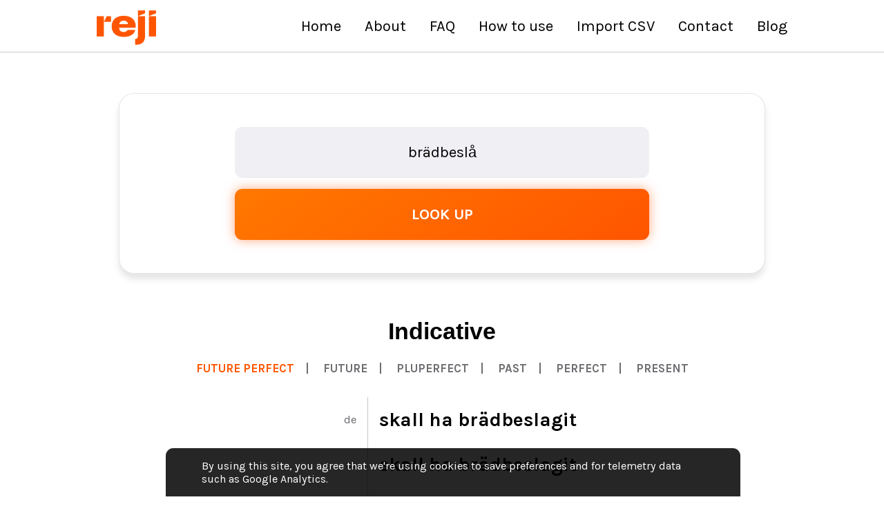

--- FILE ---
content_type: text/html; charset=UTF-8
request_url: https://reji.me/en/conjugation/swedish/br_ae_dbesl_ao_/
body_size: 4829
content:
<!DOCTYPE html>
<html lang="en">
  <head>
	<meta http-equiv="Content-Type" content="text/html; charset=UTF-8">
  <style>.async-hide{opacity:0!important}</style>
    <script>(function(a,s,y,n,c,h,i,d,e){s.className+=' '+y;h.start=1*new Date;h.end=i=function(){s.className=s.className.replace(RegExp(' ?'+y),'')};(a[n]=a[n]||[]).hide=h;setTimeout(function(){i();h.end=null},c);h.timeout=c;})(window,document.documentElement,'async-hide','dataLayer',4000,{'GTM-KMX3BRM':true});</script>
 
		<meta http-equiv="x-ua-compatible" content="ie=edge">
		<meta name="viewport" content="width=device-width, initial-scale=1">
     <meta name="description" content="{{lang}} verb {{word}} conjugated in {{tenses}} in all tenses. Mobile friendly and free. Powered by Reji.">
      <meta name="apple-itunes-app" content="app-id=1328924282">
      <title>brädbeslå | Reji Conjugations</title>
	<link rel="canonical" href="https://reji.me/en/conjugation/swedish/br_ae_dbesl_ao_/">
      <meta property="og:type" content="website">
      <meta property="og:title" content="brädbeslå | Reji Conjugations">
      <meta property="og:description" content="{{lang}} verb {{word}} conjugated in {{tenses}} in all tenses. Mobile friendly and free. Powered by Reji.">
      <meta property="og:url" content="https://reji.me/en/conjugation/swedish/brädbeslå">
      <meta property="og:site_name" content="Reji">
      <meta property="og:image">
      <meta property="og:image:secure_url" content="https://reji.me/assets/promo/RejiShare.png">
      <meta name="twitter:card" content="summary_large_image">
      <meta name="twitter:description" content="{{lang}} verb {{word}} conjugated in {{tenses}} in all tenses. Mobile friendly and free. Powered by Reji.">
      <meta name="twitter:title" content="brädbeslå | Reji Conjugations">
      <meta name="twitter:site" content="@reji_me">
      <meta name="twitter:image">
      <meta property="fb:app_id" content="1404387949669804">
   
    <link rel="stylesheet" href="../../../../styles/style.css">
    <link rel="stylesheet" href="../../../../ajax/libs/jquery-autocomplete/1.0.7/jquery.auto-complete.css">
		<link rel="shortcut icon" href="../../../../images/favicon.png" type="image/png">
		<link rel="apple-touch-icon" href="../../../../images/favicon.png" type="image/png">
		<script src="../../../../jquery-3.3.1.min.js"></script>
    <script async src="../../../../ajax/libs/jquery-autocomplete/1.0.7/jquery.auto-complete.js"></script>
    <script>!function(f,b,e,v,n,t,s){if(f.fbq)return;n=f.fbq=function(){n.callMethod?n.callMethod.apply(n,arguments):n.queue.push(arguments)};if(!f._fbq)f._fbq=n;n.push=n;n.loaded=!0;n.version='2.0';n.queue=[];t=b.createElement(e);t.async=!0;t.src=v;s=b.getElementsByTagName(e)[0];s.parentNode.insertBefore(t,s)}(window,document,'script','https://connect.facebook.net/en_US/fbevents.js');fbq('init','2000483836938406');fbq('track','PageView');window.page_lang="en";window.conj_lang="sv";window.conj_lang_full="swedish";</script>
    <noscript><img height="1" width="1" style="display:none" src="../../../../tr-id-2000483836938406-ev-PageView-noscript-1.jpg"></noscript>
		<script src="../../../../scripts/app.js"></script>
  </head>
  <body><div style="text-align: center;"><a href="https://www.powwownow.co.uk/" style="padding: 5px 10px;">Best Non Gamstop Betting Sites</a><a href="https://www.kipling.org.uk/" style="padding: 5px 10px;">Non Gamstop Casinos</a><a href="https://plandigitaluk.com/" style="padding: 5px 10px;">New Non Gamstop Casinos</a><a href="https://www.unearthedsounds.co.uk/" style="padding: 5px 10px;">Non Gamstop Casinos</a><a href="https://freegary.org.uk/" style="padding: 5px 10px;">Non Gamstop Casinos UK</a></div>
    <div class="cookies-warn">
      <div class="cookies-icon"></div>
      <div class="cookies-text">By using this site, you agree that we're using cookies to save preferences and for telemetry data such as Google Analytics.</div>
      <div class="cookies-close"></div>
    </div>
    <div class="catchy-top-layout short-top-layout">
			<div class="width-container">
				<div class="menu-layout">
          <a href="/"><div class="logo"></div></a>
          <div class="menu-open"></div>
					<div class="menu">
            <div class="menu-close"></div>
						<div class="menu-item"><a href="/">Home</a></div>
            <div class="menu-item"><a href="../../../../en/about/">About</a></div>
            <div class="menu-item"><a href="/">FAQ</a></div>
            <div class="menu-item"><a href="/">How to use</a></div>
            <div class="menu-item"><a href="/">Import CSV</a></div>
            <div class="menu-item"><a href="../../../../en/contact/">Contact</a></div>
            <div class="menu-item"><a href="../../../../blog/">Blog</a></div>
            <a class="mobile-get-reji" href="../../../../redirect_to_appstore-source-mobile-menu/">Get Reji →</a>
					</div>
				</div>
			</div>
		</div>
		<div class="body-contents">
			<div class="width-container">
        <div class="body-info-layout left-aligned-il">
            <!--<p class="supporting-text"><a href="https://reji.me/en/conjugation/swedish/">← Conjugate another Swedish verb</a></p>
            <div class="par">
              <h4 class="subheadline">brädbeslå | conjugation</h4>
              <p class="supporting-text">Swedish verb 'brädbeslå' conjugated in all tenses and forms.</p>
            </div>-->
            <div class="par">
              <h4 class="subheadline center"></h4>
              <p class="supporting-text center"></p>
              <div class="lookup-layout">
                <input type="text" class="verb-lookup" value="brädbeslå" placeholder="Enter a verb ...">
                <input type="submit" class="cta-button" id="lookup" value="look up">
              </div>
            </div>
                <div class="par par-0">
                  <h4 class="subheadline center">Indicative</h4>
                  <div class="tabber">
                        <div class="tab tab-0 active" data-par="0" data-tab="0">Future perfect</div>
                        <div class="tab tab-1 " data-par="0" data-tab="1">Future</div>
                        <div class="tab tab-2 " data-par="0" data-tab="2">Pluperfect</div>
                        <div class="tab tab-3 " data-par="0" data-tab="3">Past</div>
                        <div class="tab tab-4 " data-par="0" data-tab="4">Perfect</div>
                        <div class="tab tab-5 " data-par="0" data-tab="5">Present</div>
                  </div>
                  <div class="tables">
                        <table class="table table-0 active" cellspacing="0">
                              <tr class="table-row">
                                <td class="row pronoun">de</td>
                                <td class="row verb">skall ha brädbeslagit</td>
                              </tr>
                              <tr class="table-row">
                                <td class="row pronoun">ni</td>
                                <td class="row verb">skall ha brädbeslagit</td>
                              </tr>
                              <tr class="table-row">
                                <td class="row pronoun">vi</td>
                                <td class="row verb">skall ha brädbeslagit</td>
                              </tr>
                              <tr class="table-row">
                                <td class="row pronoun">han/hon</td>
                                <td class="row verb">skall ha brädbeslagit</td>
                              </tr>
                              <tr class="table-row">
                                <td class="row pronoun">du</td>
                                <td class="row verb">skall ha brädbeslagit</td>
                              </tr>
                              <tr class="table-row">
                                <td class="row pronoun">jag</td>
                                <td class="row verb">skall ha brädbeslagit</td>
                              </tr>
                        </table>
                        <table class="table table-1 " cellspacing="0">
                              <tr class="table-row">
                                <td class="row pronoun">de</td>
                                <td class="row verb">skall brädbeslå</td>
                              </tr>
                              <tr class="table-row">
                                <td class="row pronoun">ni</td>
                                <td class="row verb">skall brädbeslå</td>
                              </tr>
                              <tr class="table-row">
                                <td class="row pronoun">vi</td>
                                <td class="row verb">skall brädbeslå</td>
                              </tr>
                              <tr class="table-row">
                                <td class="row pronoun">han/hon</td>
                                <td class="row verb">skall brädbeslå</td>
                              </tr>
                              <tr class="table-row">
                                <td class="row pronoun">du</td>
                                <td class="row verb">skall brädbeslå</td>
                              </tr>
                              <tr class="table-row">
                                <td class="row pronoun">jag</td>
                                <td class="row verb">skall brädbeslå</td>
                              </tr>
                        </table>
                        <table class="table table-2 " cellspacing="0">
                              <tr class="table-row">
                                <td class="row pronoun">de</td>
                                <td class="row verb">hade brädbeslagit</td>
                              </tr>
                              <tr class="table-row">
                                <td class="row pronoun">ni</td>
                                <td class="row verb">hade brädbeslagit</td>
                              </tr>
                              <tr class="table-row">
                                <td class="row pronoun">vi</td>
                                <td class="row verb">hade brädbeslagit</td>
                              </tr>
                              <tr class="table-row">
                                <td class="row pronoun">han/hon</td>
                                <td class="row verb">hade brädbeslagit</td>
                              </tr>
                              <tr class="table-row">
                                <td class="row pronoun">du</td>
                                <td class="row verb">hade brädbeslagit</td>
                              </tr>
                              <tr class="table-row">
                                <td class="row pronoun">jag</td>
                                <td class="row verb">hade brädbeslagit</td>
                              </tr>
                        </table>
                        <table class="table table-3 " cellspacing="0">
                              <tr class="table-row">
                                <td class="row pronoun">de</td>
                                <td class="row verb">brädbeslog</td>
                              </tr>
                              <tr class="table-row">
                                <td class="row pronoun">ni</td>
                                <td class="row verb">brädbeslog</td>
                              </tr>
                              <tr class="table-row">
                                <td class="row pronoun">vi</td>
                                <td class="row verb">brädbeslog</td>
                              </tr>
                              <tr class="table-row">
                                <td class="row pronoun">han/hon</td>
                                <td class="row verb">brädbeslog</td>
                              </tr>
                              <tr class="table-row">
                                <td class="row pronoun">du</td>
                                <td class="row verb">brädbeslog</td>
                              </tr>
                              <tr class="table-row">
                                <td class="row pronoun">jag</td>
                                <td class="row verb">brädbeslog</td>
                              </tr>
                        </table>
                        <table class="table table-4 " cellspacing="0">
                              <tr class="table-row">
                                <td class="row pronoun">de</td>
                                <td class="row verb">har brädbeslagit</td>
                              </tr>
                              <tr class="table-row">
                                <td class="row pronoun">ni</td>
                                <td class="row verb">har brädbeslagit</td>
                              </tr>
                              <tr class="table-row">
                                <td class="row pronoun">vi</td>
                                <td class="row verb">har brädbeslagit</td>
                              </tr>
                              <tr class="table-row">
                                <td class="row pronoun">han/hon</td>
                                <td class="row verb">har brädbeslagit</td>
                              </tr>
                              <tr class="table-row">
                                <td class="row pronoun">du</td>
                                <td class="row verb">har brädbeslagit</td>
                              </tr>
                              <tr class="table-row">
                                <td class="row pronoun">jag</td>
                                <td class="row verb">har brädbeslagit</td>
                              </tr>
                        </table>
                        <table class="table table-5 " cellspacing="0">
                              <tr class="table-row">
                                <td class="row pronoun">de</td>
                                <td class="row verb">brädbeslår</td>
                              </tr>
                              <tr class="table-row">
                                <td class="row pronoun">ni</td>
                                <td class="row verb">brädbeslår</td>
                              </tr>
                              <tr class="table-row">
                                <td class="row pronoun">vi</td>
                                <td class="row verb">brädbeslår</td>
                              </tr>
                              <tr class="table-row">
                                <td class="row pronoun">han/hon</td>
                                <td class="row verb">brädbeslår</td>
                              </tr>
                              <tr class="table-row">
                                <td class="row pronoun">du</td>
                                <td class="row verb">brädbeslår</td>
                              </tr>
                              <tr class="table-row">
                                <td class="row pronoun">jag</td>
                                <td class="row verb">brädbeslår</td>
                              </tr>
                        </table>
                  </div>
                </div>
                <div class="par par-1">
                  <h4 class="subheadline center">Conjunctive</h4>
                  <div class="tabber">
                        <div class="tab tab-0 active" data-par="1" data-tab="0">Pluperfect</div>
                        <div class="tab tab-1 " data-par="1" data-tab="1">Past</div>
                        <div class="tab tab-2 " data-par="1" data-tab="2">Present</div>
                  </div>
                  <div class="tables">
                        <table class="table table-0 active" cellspacing="0">
                              <tr class="table-row">
                                <td class="row pronoun">de</td>
                                <td class="row verb">skulle ha brädbeslagit</td>
                              </tr>
                              <tr class="table-row">
                                <td class="row pronoun">ni</td>
                                <td class="row verb">skulle ha brädbeslagit</td>
                              </tr>
                              <tr class="table-row">
                                <td class="row pronoun">vi</td>
                                <td class="row verb">skulle ha brädbeslagit</td>
                              </tr>
                              <tr class="table-row">
                                <td class="row pronoun">han/hon</td>
                                <td class="row verb">skulle ha brädbeslagit</td>
                              </tr>
                              <tr class="table-row">
                                <td class="row pronoun">du</td>
                                <td class="row verb">skulle ha brädbeslagit</td>
                              </tr>
                              <tr class="table-row">
                                <td class="row pronoun">jag</td>
                                <td class="row verb">skulle ha brädbeslagit</td>
                              </tr>
                        </table>
                        <table class="table table-1 " cellspacing="0">
                              <tr class="table-row">
                                <td class="row pronoun">de</td>
                                <td class="row verb">skulle brädbeslå</td>
                              </tr>
                              <tr class="table-row">
                                <td class="row pronoun">ni</td>
                                <td class="row verb">skulle brädbeslå</td>
                              </tr>
                              <tr class="table-row">
                                <td class="row pronoun">vi</td>
                                <td class="row verb">skulle brädbeslå</td>
                              </tr>
                              <tr class="table-row">
                                <td class="row pronoun">han/hon</td>
                                <td class="row verb">skulle brädbeslå</td>
                              </tr>
                              <tr class="table-row">
                                <td class="row pronoun">du</td>
                                <td class="row verb">skulle brädbeslå</td>
                              </tr>
                              <tr class="table-row">
                                <td class="row pronoun">jag</td>
                                <td class="row verb">skulle brädbeslå</td>
                              </tr>
                        </table>
                        <table class="table table-2 " cellspacing="0">
                              <tr class="table-row">
                                <td class="row pronoun">de</td>
                                <td class="row verb">må ha brädbeslagit</td>
                              </tr>
                              <tr class="table-row">
                                <td class="row pronoun">ni</td>
                                <td class="row verb">må ha brädbeslagit</td>
                              </tr>
                              <tr class="table-row">
                                <td class="row pronoun">vi</td>
                                <td class="row verb">må ha brädbeslagit</td>
                              </tr>
                              <tr class="table-row">
                                <td class="row pronoun">han/hon</td>
                                <td class="row verb">må ha brädbeslagit</td>
                              </tr>
                              <tr class="table-row">
                                <td class="row pronoun">du</td>
                                <td class="row verb">må ha brädbeslagit</td>
                              </tr>
                              <tr class="table-row">
                                <td class="row pronoun">jag</td>
                                <td class="row verb">må ha brädbeslagit</td>
                              </tr>
                        </table>
                  </div>
                </div>
                <div class="par par-2">
                  <h4 class="subheadline center">Conditional</h4>
                  <div class="tabber">
                        <div class="tab tab-0 active" data-par="2" data-tab="0">Perfect</div>
                        <div class="tab tab-1 " data-par="2" data-tab="1">Present</div>
                  </div>
                  <div class="tables">
                        <table class="table table-0 active" cellspacing="0">
                              <tr class="table-row">
                                <td class="row pronoun">de</td>
                                <td class="row verb">skulle ha brädbeslagit</td>
                              </tr>
                              <tr class="table-row">
                                <td class="row pronoun">ni</td>
                                <td class="row verb">skulle ha brädbeslagit</td>
                              </tr>
                              <tr class="table-row">
                                <td class="row pronoun">vi</td>
                                <td class="row verb">skulle ha brädbeslagit</td>
                              </tr>
                              <tr class="table-row">
                                <td class="row pronoun">han/hon</td>
                                <td class="row verb">skulle ha brädbeslagit</td>
                              </tr>
                              <tr class="table-row">
                                <td class="row pronoun">du</td>
                                <td class="row verb">skulle ha brädbeslagit</td>
                              </tr>
                              <tr class="table-row">
                                <td class="row pronoun">jag</td>
                                <td class="row verb">skulle ha brädbeslagit</td>
                              </tr>
                        </table>
                        <table class="table table-1 " cellspacing="0">
                              <tr class="table-row">
                                <td class="row pronoun">de</td>
                                <td class="row verb">skulle brädbeslå</td>
                              </tr>
                              <tr class="table-row">
                                <td class="row pronoun">ni</td>
                                <td class="row verb">skulle brädbeslå</td>
                              </tr>
                              <tr class="table-row">
                                <td class="row pronoun">vi</td>
                                <td class="row verb">skulle brädbeslå</td>
                              </tr>
                              <tr class="table-row">
                                <td class="row pronoun">han/hon</td>
                                <td class="row verb">skulle brädbeslå</td>
                              </tr>
                              <tr class="table-row">
                                <td class="row pronoun">du</td>
                                <td class="row verb">skulle brädbeslå</td>
                              </tr>
                              <tr class="table-row">
                                <td class="row pronoun">jag</td>
                                <td class="row verb">skulle brädbeslå</td>
                              </tr>
                        </table>
                  </div>
                </div>
                  <div class="par par-3">
                    <h4 class="subheadline center">Imperative</h4>
                    <div class="tables">
                          <table class="table table-1 active" cellspacing="0">
                                <tr class="table-row">
                                  <td class="row pronoun">ni</td>
                                  <td class="row verb">brädbeslå</td>
                                </tr>
                                <tr class="table-row">
                                  <td class="row pronoun">vi</td>
                                  <td class="row verb">Låt oss brädbeslå</td>
                                </tr>
                                <tr class="table-row">
                                  <td class="row pronoun">du</td>
                                  <td class="row verb">brädbeslå</td>
                                </tr>
                          </table>
                    </div>
                  </div>
            <p class="supporting-text"><a href="../../../../en/conjugation/swedish/">← Conjugate another Swedish verb</a></p>
        </div>
      </div>
          <!-- START: CALL TO ACTION BOTTOM -->
                  	<div class="download-layout in-content">
                <div class="width-container">
                  	<div class="reji-icon">
                      	<picture>
                          	<source srcset="../../../../images/v3/webp/app-icon.webp" type="image/webp">
                          	<source srcset="../../../../images/v3/app-icon.png" type="image/jpeg">
                          	<img src="../../../../images/v3/app-icon.png" alt="Reji icon">
                      	</source></source></picture>
                      </div>
                  <!-- START: DOWNLOAD IOS -->
                  <h2 loc-html="get-reji-bottom">Learn languages with Reji.</h2>
                  <div class="contents-text" loc-html="get-reji-bottom-desc">One-time purchase for a reasonable price.<br> No subscriptions, no hidden costs.</div>
          					<a class="app-store-button" data-href="https://reji.me/redirect_to_appstore.html?source=conjugation-bottom-button"></a>
                  <!-- END: DOWNLOAD IOS -->
                  <!-- START: SIGN UP FOR ANDROID -->
                  <div class="android-anchor">
                    <h2 class="padded-top" loc-html="android">How about Android?</h2>
                    <p class="contents-text" loc-html="android-desc">Reji's not available for Android yet. You can leave your email. <br>We'll let you know when it's available!</p>
                    <form id="android-subscribe-form" onsubmit="return false;">
                      <input type="email" class="email-input" required loc-placeholder="android-placeholder" placeholder="Your email...">
                      <input type="submit" class="cta-button" id="android-submit" loc-value="android-subscribe" value="request early access">
                    </form>
                  </div>
                  <!-- END: SIGN UP FOR ANDROID -->
                  <!-- START: CONTACTS -->
                  <h2 class="padded-top" loc-html="in-touch">Let's stay in touch</h2>
                  <div class="contents-text" loc-html="in-touch-desc">Follow us on Twitter or Facebook to get bites of usefulness about language learning and Reji tips and tricks.</div>
                  <div class="social-buttons">
                    <a class="sb fb" href="https://www.facebook.com/reji.me"></a>
                    <a class="sb tw" href="https://twitter.com/reji_me"></a>
                  </div>
                  <!-- END: CONTACTS -->
                </div>
              </div>
              <!-- END: CALL TO ACTION BOTTOM -->
              <!-- START: FOOTER -->
              <div style="text-align:center"><h2>Internet gems</h2><ul style="list-style:none;padding-left:0"><li><a href="https://www.cortinaclassic.com/">Casino Online Migliori</a></li><li><a href="https://www.myrobotcenter.eu/">Casino Non AAMS</a></li><li><a href="https://gdalabel.org.uk/">Non Gamstop Casinos</a></li><li><a href="https://www.mentoruk.org.uk/">Betting Sites</a></li><li><a href="https://www.clintoncards.co.uk/">Casino Not On Gamstop</a></li><li><a href="https://tescobagsofhelp.org.uk/">Gambling Sites Not On Gamstop</a></li><li><a href="https://nva.org.uk/">Non Gamstop Casino UK</a></li><li><a href="https://pride-events.co.uk/">Sites Not On Gamstop</a></li><li><a href="https://www.ukbimalliance.org/">Sites Not On Gamstop</a></li><li><a href="https://everythinggeneticltd.co.uk/casinos-not-on-gamstop/">Non Gamstop Casinos</a></li><li><a href="https://cityscape.co.uk/">UK Casino Not On Gamstop</a></li><li><a href="https://energypost.eu/">Non Gamstop Casino UK</a></li><li><a href="https://mpmckeownlandscapes.co.uk/">Gambling Sites Not On Gamstop</a></li><li><a href="https://www.trada.co.uk/">Non Gamstop Casino UK</a></li><li><a href="https://www.marathondessables.co.uk/">Non Gamstop Casinos</a></li><li><a href="https://essay-writing-service.co.uk/">UK Online Casinos Not On Gamstop</a></li><li><a href="https://www.charitydigitalnews.co.uk/">Best Non Gamstop Casinos</a></li><li><a href="https://religion-freedom-report.org.uk/non-gamstop-casinos">Casinos Not On Gamstop</a></li><li><a href="https://www.startupbritain.org/slot-sites-uk/">UK Online Slot Sites</a></li><li><a href="https://www.thehotelcollection.co.uk/casinos-not-on-gamstop/">UK Casinos Not On Gamstop</a></li><li><a href="https://www.monsterpetsupplies.co.uk/">UK Casino Not On Gamstop</a></li><li><a href="https://www.parentalguidance.org.uk/">Sites Not On Gamstop</a></li><li><a href="https://reseauvoltaire.net/">Casino Online Non Aams</a></li><li><a href="https://22wcss.org/">Casinos Not On Gamstop</a></li><li><a href="https://www.dyspraxiafoundation.org.uk/">Casinos Not On Gamstop</a></li><li><a href="https://www.mons2015.eu/">Meilleur Casino Belgique En Ligne</a></li><li><a href="https://www.truvo.be/">Meilleur Casino En Ligne Belgique</a></li><li><a href="https://www.melloddy.eu/">Lista Casino Online Non Aams</a></li><li><a href="https://savoirfaireensemble.fr/">Meilleur Site De Pari Sportif</a></li><li><a href="https://www.nationalmerchants.com/">카지노 게임 사이트</a></li><li><a href="https://the-drone.com/">Casino En Ligne France</a></li><li><a href="https://www.forum-avignon.org/">Casino En Ligne</a></li><li><a href="https://welcomingeurope.it/">Migliori Casino Crypto</a></li><li><a href="https://chateau-bourdeau.fr/">Casino En Ligne France</a></li><li><a href="https://www.financeresponsable.org/">Meilleur Casino En Ligne France</a></li><li><a href="https://www.editions-sorbonne.fr/">Casino En Ligne</a></li><li><a href="https://ic2s2.org/">Online Crypto Casino Malaysia</a></li></ul></div><div class="footer stuck-to-top">
                <div class="width-container">
                  <div class="col">
                    <div class="col-title">legal</div>
                    <div class="col-item"><a href="../../../../privacy/">Privacy policy</a></div>
                    <div class="col-item"><a href="/">Terms of use</a></div>
                    <div class="col-item"><a href="/">Imprint</a></div>
                  </div>
                  <div class="col">
                    <div class="col-title">more</div>
                    <div class="col-item"><a href="../../../../en/contact/">Contact us</a></div>
                    <div class="col-item"><a href="../../../../en/about/">About us</a></div>
                    <div class="col-item"><a href="../../../../blog/">Our blog</a></div>
                  </div>
                  <div class="col">
                    <div class="col-title">this page in...</div>
                      <div class="col-item"><b><a href="/" data-lang="en">English</a></b></div>
                  </div>
                  <div class="col">
                    <div class="col-title">conjugations</div>
                      <div class="col-item"><a href="/">Conjugate English verbs</a></div>
                      <div class="col-item"><a href="../../../../en/conjugation/german/">Conjugate German verbs</a></div>
                      <div class="col-item"><a href="/">Conjugate Spanish verbs</a></div>
                      <div class="col-item"><a href="/">Conjugate Italian verbs</a></div>
                      <div class="col-item"><a href="/">Conjugate Dutch verbs</a></div>
                      <div class="col-item"><a href="../../../../en/conjugation/swedish/">Conjugate Swedish verbs</a></div>
                      <div class="col-item"><a href="/">Conjugate Portuguese verbs</a></div>
                      <div class="col-item"><a href="../../../../en/conjugation/french/">Conjugate French verbs</a></div>
                  </div>
                  <div class="copyright">Made by <a href="https://twopeoplesoftware.com/">Twopeople Software</a> with 🖤 (c) 2019</div>
                </div>
              </div>
              <!-- END: FOOTER -->
		</div>
  <script defer src="https://static.cloudflareinsights.com/beacon.min.js/vcd15cbe7772f49c399c6a5babf22c1241717689176015" integrity="sha512-ZpsOmlRQV6y907TI0dKBHq9Md29nnaEIPlkf84rnaERnq6zvWvPUqr2ft8M1aS28oN72PdrCzSjY4U6VaAw1EQ==" data-cf-beacon='{"version":"2024.11.0","token":"ebfe587e73d741debfaa45c868aa0c6a","r":1,"server_timing":{"name":{"cfCacheStatus":true,"cfEdge":true,"cfExtPri":true,"cfL4":true,"cfOrigin":true,"cfSpeedBrain":true},"location_startswith":null}}' crossorigin="anonymous"></script>
</body>
</html>


--- FILE ---
content_type: text/css
request_url: https://reji.me/styles/style.css
body_size: 8073
content:
@font-face {
	font-family: "TT Bold";
	font-display: swap;
	src: url("../types/TypeType-TT-Travels-Bold.otf");
}

@font-face {
	font-family: "TT Regular";
	font-display: swap;
	src: url("../types/TypeType-TT-Travels-Regular.otf");
}

/* latin */
@font-face {
  font-family: 'Karla';
  font-style: normal;
  font-weight: 400;
	font-display: swap;
  src: local('Karla'), local('Karla-Regular'), url(../s/karla/v6/qkBbXvYC6trAT7RVLtyU5rZP.woff) format('woff2');
  unicode-range: U+0000-00FF, U+0131, U+0152-0153, U+02BB-02BC, U+02C6, U+02DA, U+02DC, U+2000-206F, U+2074, U+20AC, U+2122, U+2191, U+2193, U+2212, U+2215, U+FEFF, U+FFFD;
}
@font-face {
  font-family: 'Karla';
  font-style: normal;
  font-weight: 700;
	font-display: swap;
  src: local('Karla Bold'), local('Karla-Bold'), url(../s/karla/v6/qkBWXvYC6trAT7zuC8m5xLtlmgzD.woff) format('woff2');
  unicode-range: U+0000-00FF, U+0131, U+0152-0153, U+02BB-02BC, U+02C6, U+02DA, U+02DC, U+2000-206F, U+2074, U+20AC, U+2122, U+2191, U+2193, U+2212, U+2215, U+FEFF, U+FFFD;
}

body {
	margin: 0;
    overflow-x: hidden;
}

#android-subscribe-form {
	align-items: center;
    display: flex;
    flex-direction: column;
}

.email-input, .verb-lookup {
	background-color: #EFEFF4;
	width: 100%;
	max-width: 600px;
	border: 0;
	border-radius: 11px;
	color: #000;
	padding: 24px 0px;
	display: block;
	font-family: "Karla", -apple-system, BlinkMacSystemFont, "Helvetica Neue", Helvetica, Arial, Ubuntu, sans-serif;
	font-size: 22px;
	margin-bottom: 16px;
	text-align: center;
	transition: all 250ms cubic-bezier(0.23, 1, 0.32, 1);
	outline: none;
}

.cta-button {
	background-image: linear-gradient(145deg, #FF7800, #FF5500), linear-gradient(35deg, rgba(1, 239, 146, 0.25), rgba(0, 216, 251, 0.25));
	width: 100%;
	max-width: 600px;
	border: 0;
	border-radius: 11px;
	color: #FFF;
	padding: 24px 0px;
	font-family: "Karla", -apple-system, BlinkMacSystemFont, "Helvetica Neue", Helvetica, Arial, Ubuntu, sans-serif;
	font-size: 22px;
	font-weight: 700;
	cursor: pointer;
	outline: none;
	text-align: center;
	text-transform: uppercase;
	transition: all 250ms cubic-bezier(0.23, 1, 0.32, 1);
	user-select: none;
	display: block;
	box-shadow: 0 0 16px rgba(255, 85, 0, 0.5);
}

.cta-button:hover {

}

.cta-button.in-content {
	margin: 0 auto;
	margin-top: 2em;
}

/* -=-=-=-=- */
/* Cookies */

.cookies-warn {
	display: none;
	position: fixed;
	z-index: 9;
	bottom: 0;
	color: #FFF;
	font-family: "Karla", -apple-system, BlinkMacSystemFont, "Helvetica Neue", Helvetica, Arial, Ubuntu, sans-serif;
	width: 800px;
	left: calc(50% - 400px);
	background: rgba(0, 0, 0, 0.85);
	padding: 16px;
	border-top-left-radius: 11px;
	border-top-right-radius: 11px;
}

	.cookies-icon {
		display: inline-block;
		width: 22px;
		height: 25px;
		background-image: url(../images/privacy.png);
		background-size: 22px 25px;

	}

	.cookies-text {
		display: inline-block;
		width: 700px;
		margin-left: 10px;
	}

	.cookies-close {
		display: inline-block;
		float: right;
		width: 16px;
		height: 16px;
		background-image: url(../images/menu_close.png);
		background-size: 16px 16px;
		opacity: 0.75;
		cursor: pointer;
	}

		.cookies-close:hover {
			opacity: 1.0;
		}

/* Cookies end */
/* -=-=-=-=- */

.width-container {
	width: 1000px;
	height: 100%;
	margin: 0 auto;
	font-family: "Karla", -apple-system, BlinkMacSystemFont, "Helvetica Neue", Helvetica, Arial, Ubuntu, sans-serif;
	font-weight: 400;
}

.share-container {
	display: flex;
		justify-content: center;
		align-items: center;
		flex-direction: column;
		margin-bottom: 8em;
}

.fb_iframe_widget {
	margin: 24px 0;
}

	.body-contents {
		position: absolute;
		top: 649px;
		width: 100%;
	}

	.body-contents .width-container {
		padding: 0 32px;
		width: calc(1000px - 32px * 2);
	}

	.catchy-top-layout {
		background-image: linear-gradient(180deg, #FF7800, #FF5500), linear-gradient(35deg, rgba(1, 239, 146, 0.25), rgba(0, 216, 251, 0.25));
		position: absolute;
			left: 0;
			top: 0;
			width: 100%;
			height: 88%;
			background-size: auto;
			color: #FFF;
			border-bottom: 1px solid rgba(0, 0, 0, 0.20);
			max-height: 900px;
	}

	.catchy-top-layout.short-top-layout {
		height: 75px;
		background: #FFF;
	}

		.menu-layout {
			padding-top: 15px;
		}

			.logo {
				background-image: url(../images/new/logo.png);
		    width: 86px;
		height: 50px;
		background-size: 86px 50px;
				display: inline-block;
			}

				.short-top-layout .logo {
					background-image: url(../images/new/logo-black.png);
				}

				.logo:hover {
					opacity: 0.85;
				}

			.menu-open {
				display: none;
			}

			.menu {
				display: inline-block;
		    	float: right;
				margin-top: 10px;
			}

				.mobile-get-reji {
					display: none;
				}

				.menu-close {
					display: none;
				}

				.menu-item {
					display: inline-block;
					margin-right: 30px;
					font-size: 22px;
				}

				.menu-item:last-of-type {
					margin-right: 0px;
				}

				.menu-item a {
					color: #FFF;
					text-decoration: none;
				}

				.short-top-layout .menu-item a {
					color: #000;
				}

				.menu-item a:hover {
					color: #424242;
				}

				.menu-item.active-item a {
					color: #000;
				}

				.short-top-layout .menu-item.active-item a {
					color: #FF5500;
				}

		.app-preview-wrap {
			min-width: 320px;


				width: 26%;

				height: 98.5%;
				margin-top: 24px;
				display: inline-block;
				vertical-align: top;
				margin-left: 4em;
		}

		.app-preview {
				background: url(../images/new/iphone.png);
				background-repeat: no-repeat;
				width: 100%;
				background-size: auto 100%;
				height: 100%;
				background-position: right;
				display: flex;
						justify-content: flex-end;
						align-items: center;
		}

			.app-preview video {
				position: relative;
				height: 75.5%;
				width: auto;
				right: 7%;
			}

		.vp-layout {
			display: inline-flex;
			flex-direction: column;
			justify-content: center;
			align-items: center;
			min-height: calc(100% - 69px);
			width: calc(100% - 4em * 2);
			text-align: center;
			margin-top: 0;
			margin-left: 4em;
			margin-right: 4em;
			vertical-align: top;
			position: relative;
		}

			.vp {
				margin: 0;
				font-size: 48px;
				font-family: "TT Bold", -apple-system, BlinkMacSystemFont, "Helvetica Neue", Helvetica, Arial, Ubuntu, sans-serif;
			}

			.vp.deck-name {
				font-size: 32px;
			}

			.vp-explanation {
				margin: 0;
				font-size: 28px;
				margin-top: 24px;
			}

		.download-layout {
			margin-top: 3em;
		}

			.desktop-qr {
				justify-content: center;
				display: flex;
			}

			.android-button {
				border: 2px solid #A6A6A6;
				font-size: 22px;
				font-weight: 700;
				color: #FFF;
				background: #000;
				display: inline-block;
				border-radius: 9px;
				text-align: center;
				padding: 22.5px 44px;
				vertical-align: top;
				margin-left: 24px;
				font-family: "Karla", -apple-system, BlinkMacSystemFont, "Helvetica Neue", Helvetica, Arial, Ubuntu, sans-serif;
				cursor: pointer;
				outline: none;
			}

			.download-layout.in-content {
				margin-top: calc(4.5em + 4em);
				/* background: #EFEFF4; */
				padding: 4em 0;
				padding-top: 0;
				border-top: 1px solid rgba(0, 0, 0, 0.20);
				border-bottom: 1px solid rgba(0, 0, 0, 0.20);
				text-align: center;
			}

			.download-layout.in-content .reji-icon {
				width: 128px;
				height: 128px;
				background-size: 128px 128px;
				margin: 0 auto;
				position: relative;
				margin-top: calc(-128px / 2 + 5px);
				margin-bottom: 48px;
			}

			.download-layout.in-content .reji-icon img {
				width: 128px;
				height: 128px;
			}

			.app-store-button {
				background: url(../images/app_store.svg);
				display: inline-block;
				width: 253px;
				height: 75px;
				background-size: 253px 75px;
				border: none;
				outline: none;
			}

			.app-store-button.free-version {
				background: rgba(255, 255, 255, 0.95);
					border-radius: 11px;
					height: auto;
					text-align: center;
					color: #000;
					padding: 24px;
					font-size: 32px;
					font-weight: 700;
					text-decoration: none;
			}

			.app-store-button.inline {
				margin: 0 auto;
				margin-top: 64px;
			}

			.in-content .app-store-button {
				margin: 0 auto;
				margin-top: 64px;
			}

			.social-buttons {
				margin-top: 48px;
			}

				.sb {
					width: 64px;
					height: 64px;
					background-size: contain;
					display: inline-block;
				}

				.sb.fb {
					background-image: url(../images/v3/fb-share.png)
				}

				.sb.tw {
					margin-left: 20px;
					background-image: url(../images/v3/tw-share.png)
				}

		.as-rating {
			margin-top: 16px;
		}

			.as-stars {
				background: url(../images/new/rating.svg);
				width: 150px;
				height: 24px;
				background-size: 150px 24px;
				display: inline-block;
			}

			.as-number {
				display: inline-block;
				font-family: "TT Bold", -apple-system, BlinkMacSystemFont, "Helvetica Neue", Helvetica, Arial, Ubuntu, sans-serif;
				font-size: 22px;
				color: #FFF;
				position: relative;
				top: -3px;
				margin-left: 10px;
			}

		.watch-video-link {
			color: #FFF;
				font-size: 19px;
				display: flex;
				align-items: center;
				margin-top: 40px;
		}
		
			.watch-video-link svg {
				margin-right: 10px;
			}

		.scroll-down {
			font-weight: 700;
			font-size: 22px;
			cursor: pointer;
			margin-top: 2.5em;
		}

		.scroll-down.scan-qr-instruction {
			font-weight: 400;
			cursor: default;
		}

	.body-info-layout {
		margin-top: 60px;
	}

	.body-info-layout.centered-w-img {
		text-align: center;
	}

	.body-contents .awards {
				display: block;
			}

			.vp-layout .awards {
				display: none;
			}

	.awards {
		margin-left: calc(32.5% + 4em + 4em);
		margin-top: 16px;
	}

		.award {

		}

		.laurel-leaf {
			background: url(../images/new/laurel.svg);
			width: 50px;
			height: 48px;
			background-size: 50px 48px;
			display: inline-block;
		}

		.award-text {
			display: inline-block;
			margin-left: 16px;
			position: relative;
			top: -6px;
		}

		.award-title {
			font-family: "TT Bold", -apple-system, BlinkMacSystemFont, "Helvetica Neue", Helvetica, Arial, Ubuntu, sans-serif;
			font-size: 22px;
		}

		.award-source {
			font-size: 19px;
		}

	.block {
		margin-top: 4.5em;
	}

		.block:first-of-type {
		}

		.block.greyed-out {
			background: #EFEFF4;
			border-top: 1px solid rgba(0, 0, 0, 0.20);
			border-bottom: 1px solid rgba(0, 0, 0, 0.20);
		}

		.contents {
			display: inline-flex;
			vertical-align: top;
			width: calc(532px - 8px);
			margin-right: 48px;
			flex-direction: column;
			justify-content: center;
			height: 683px;
			position: relative;
		}

		.rtl .contents {
			margin-right: 0;
			margin-left: 40px;
		}

			.contents h2, .full-size-block h2, .download-layout.in-content h2 {
				font-family: "TT Bold", -apple-system, BlinkMacSystemFont, "Helvetica Neue", Helvetica, Arial, Ubuntu, sans-serif;
				font-size: 2.25em;
				/* font-size: 34px; */
				color: #000;
				margin: 0;
			}

			.full-size-block.oranged-out h2 {
				color: #fff;
			}

			.contents h2.pt {
				margin-top: 1em;
			}

			h2.padded-top {
				    margin-top: 64px !important;
			}

			.contents-text {
				font-size: 28px;
				margin-top: 32px;
			}

				.contents-text.hidden-addition-contents {
					display: none;
				}

				.contents-text a {
					color: #FF5500;
				}

				.contents-text a:hover {
					text-decoration: none;
				}

			.contents .more-contents {
				color: #FF5500;
				font-size: 28px;
				font-weight: 700;
				cursor: pointer;
				display: inline-block;
				margin-top: 32px;
			}

				.contents .more-contents:hover {
					text-decoration: underline;
				}

			.contents .look-up-tabber {
				position: absolute;
				text-align: left;
				bottom: 48px;
				width: 100%;
			}

				.look-up-tabber .tab {
					font-family: "TT Bold", -apple-system, BlinkMacSystemFont, "Helvetica Neue", Helvetica, Arial, Ubuntu, sans-serif;
					font-size: 17px;
					display: inline-block;
					padding: 16px;
					border-radius: 11px;
					text-transform: uppercase;
					cursor: pointer;
					user-select: none;
				}

				.look-up-tabber .tab.active {
					background: #FF5500;
					color: #FFF;
				}

			.contents .captions {
				display: none;
				bottom: 2em;
					position: absolute;
					right: 0;
					font-size: 22px;
			}

				.captions .caption {

				}

		.mixed-preview {
			display: flex;
			position: relative;
			margin-top: 2em;
		}

			.ipad-preview {
				width: 85%;
			}
			
				.ipad-preview img {
					width: 100%;
					display: block;
				}
				
			.mixed-preview .iphone-preview {
				position: absolute;
				width: 30%;
				bottom: -24px;
				right: 0;
			}

		.preview {
			display: inline-block;
		}

			.preview.cropped-at-bottom {
				margin-top: 32px;
			}

		.preview .iphone-preview {
			width: 360px;
			height: 683px;
			background-size: contain;
			display: inline-block;
			vertical-align: top;
			background-position: bottom;
			background-repeat: no-repeat;
		}
		
		.iphone-preview.showcase-preview {
			width: 100%;
			height: auto;
			margin-top: 4em;
		}

		.full-size-col .col-text {
			padding: 0px 16px;
		}

		.full-size-col .iphone-preview {
			height: 455px;
		}

		.iphone-preview img {
			width: 100%;
			display: block;
		}
		
		.iphone-preview.live-deck-preview {
			background-image: url(../images/v3/live-deck-preview.png);
		}

		.rtl .preview {
			float: inherit;
		}

			.preview video {
				left: 22px;
				top: 75px;
				position: relative;
			}

	.full-size-block {
		text-align: center;
		margin-top: 4.5em;
	}

	.full-size-block.oranged-out {background: #FF5400;color: #FFF;border-top: 1px solid rgba(0, 0, 0, 0.20);border-bottom: 1px solid rgba(0, 0, 0, 0.20);}

		.full-size-block.oranged-out.showcase {
			margin-top: 0;
			padding-top: 4em;
		}

		.full-size-block .full-size-col {
			display: inline-block;
			width: 360px;
			margin-top: 48px;
		}

	.full-size-block.greyed-out {
		background-image: linear-gradient(180deg, #FFF, #EFEFF4);
			border-bottom: 1px solid rgba(0, 0, 0, 0.20);
	}

		.full-size-block .all-langs, .bold-link {
			margin-top: 32px;
			display: inline-block;
			font-size: 28px;
			color: #FF5500;
			font-weight: 700;
		}

			.full-size-block .all-langs:hover, .bold-link:hover {
				text-decoration: none;
			}

		.full-size-block .features-preview {
			width: 467px;
				height: 572px;
				background: url(../images/new/iphone-features.png);
				background-size: contain;
				margin: 0 auto;
				margin-top: 64px;
				position: relative;
		}

			.feature {
				position: absolute;
			}

			.f-1 {
				left: -211px;
					top: 33px;
			}

			.f-2 {
				top: 344px;
				left: -249px;
			}

			.f-3 {
				left: 345px;
				top: -10px;
			}

				.feature .text-block {
					padding: 24px;
						background: #FF5500;
						border-radius: 11px;
						display: inline-block;
						color: #FFF;
						font-family: "TT Bold", -apple-system, BlinkMacSystemFont, "Helvetica Neue", Helvetica, Arial, Ubuntu, sans-serif;
						font-size: 22px;
						text-align: left;
						width: calc(300px - 24px * 2);
						box-shadow: 0 2px 4px rgba(0, 0, 0, 0.20);
						z-index: 33;
						position: absolute;
				}

				.feature .arrow {
					width: 132px;
					height: 113px;
					background: url(../images/new/arrow.svg);
					background-size: contain;
					position: absolute;
				}

				.arrow.down-right {
					top: 74px;
					left: 142px;
				}

				.arrow.up-right {
					transform: scaleX(-1) rotate(180deg);
						top: -59px;
						left: 180px;
				}

				.arrow.up-left {
					transform: scaleX(-1);
						top: 85px;
						left: 56px;
				}

			.words {
				background: #FFF;	
				font-family: "Karla",-apple-system,BlinkMacSystemFont,"Helvetica Neue",Helvetica,Arial,Ubuntu,sans-serif;
				margin-top: 64px;
			}

				.word-layout {
					padding: 24px;
						padding-bottom: 38px;
						border: 1px solid rgba(0, 0, 0, 0.10);
						border-radius: 11px;
						text-align: left;
						box-shadow: 0 -2px 4px rgba(0, 0, 0, 0.20);
						position: relative;
						margin-top: -14px;
						background: #FFF;
				}

				.word-layout:first-of-type {
					margin-top: 0;
				}

				.word-layout:last-of-type {
					padding-bottom: 16px;
					border-bottom-left-radius: 0;
					border-bottom-right-radius: 0;
				}

					.word {
						font-weight: 700;
							font-size: 22px;
					}
					
					.ipa {
						color: #6d6d72;
							font-size: 17px;
							margin-top: 10px;
					}

					.data {
						margin-top: 24px;
							color: #000;
							font-size: 19px;
					}
					
					.example {
						font-size: 16px;
						margin-top: 24px;
					}

					.word-img {
						margin-top: 24px;
							width: 240px;
							border-radius: 11px;
							border: 1px solid rgba(0, 0, 0, 0.10);
							box-shadow: 0 2px 4px rgba(0, 0, 0, 0.10);
					}

					.more-words {
						position: relative;
						top: -44px;
					}

					.more-words .overlay {
						background: linear-gradient(180deg,rgba(240,240,240,0.1) 0,#f0f0f0 100%);
							height: 220px;
							position: absolute;
							top: -210px;
							width: 100%;
					}
					
					.more-words .wall-text {
						padding: 24px;
						font-weight: 700;
						cursor: pointer;
						user-select: none;
						border-top: 1px solid rgba(0, 0, 0, 0.10);
						box-shadow: 0 -2px 4px rgba(0, 0, 0, 0.20), 0 2px 4px rgba(0, 0, 0, 0.20);
						border-radius: 11px;
						position: relative;
						margin-top: -10px;
						color: #FF5500;
						border-bottom: 1px solid rgba(0, 0, 0, 0.10);
						margin-bottom: 16px;
						background: #FFF;
						font-size: 22px;
					}

		.supporting-icon {
			height: 64px;
			background-size: contain;
			background-repeat: no-repeat;
			margin: 0 auto;
			margin-bottom: 24px;
		}

			.supporting-icon.love {
				width: 72px;
				background-image: url(../images/new/love.svg);
			}

		.testimonials {
			background-color: #FFF;
			border: 1px solid rgba(0, 0, 0, 0.10);
			box-shadow: 0 4px 10px rgba(0, 0, 0, 0.10);
			background-image: url(../images/v3/quote.png);
			background-size: 70px 64px;
			background-repeat: no-repeat;
			background-position: right 48px bottom 40px;
			border-radius: 22px;
			padding: 48px;
			text-align: left;
			color: #000;
			margin-top: 48px;
		}

			.testim {
				font-size: 28px;
			}

				.t-result {
					font-weight: 700;
    				margin-bottom: 24px;
				}

				.t-text {
					font-size: 22px;
				}

				.t-author {
					margin-top: 24px;
					display: flex;
					flex-direction: row;
					align-items: center;
				}

					.t-a-photo {
						display: inline-block;
					}

						.t-a-photo img {
							width: 100px;
							height: 100px;
						}

					.t-a-creds {
						display: inline-block;
						font-size: 22px;
						margin-left: 24px;
					}
			
			.testim-controls {
				text-align: center;
				margin-top: 32px;
				user-select: none;
			}
			
				.testim-control {
					width: 30px;
					height: 25px;
					background-image: url(../images/v4/arrow-right.png);
					background-size: 30px 25px;
					display: inline-block;
					opacity: 0.75;
					cursor: pointer;
					-webkit-transition: all 200ms cubic-bezier(0.445, 0.05, 0.55, 0.95);
					transition:         all 200ms cubic-bezier(0.445, 0.05, 0.55, 0.95);
				}
				
					.testim-control:hover {
						opacity: 1.0;
					}
				
				.testim-control.ctrl-left {
					transform: scaleX(-1);
					margin-right: 10px;
				}
				
				.testim-control.ctrl-right {
				
				} 

	.body-info-layout.left-aligned-il {

	}

	 	.body-info-layout a {
			color: #ff5400;
			text-decoration: underline;
		}

		.body-info-layout a:hover {
			text-decoration: none;
		}

		.full-width-img {
			width: 100%;
			margin-top: 48px;
		}

			.full-width-img.cropped {
				width: 85%;
			}

			.full-width-img.no-margin {
				margin: 0;
			}

			.full-width-img.capped-768 {
				max-width: 768px;
			}

		.info-headline {
			margin: 0;
			font-size: 48px;
			text-align: center;
			font-family: "TT Bold", -apple-system, BlinkMacSystemFont, "Helvetica Neue", Helvetica, Arial, Ubuntu, sans-serif;
		}

			.two-col-content .info-headline {
				max-width: 565px;
			}

		.left-aligned-il .info-headline {
			text-align: left;
		}

		.info-note {
			font-size: 22px;
			color: #000;
			width: 636px;
			margin: 0 auto;
			margin-top: 20px;
			font-weight: 400;
			text-align: center;
			word-break: break-word;
		}

		.info-note.small-info-note {
			font-size: 19px;
			text-align: left;
		}

		.left-aligned-il .info-note {
			width: 100%;
		}

		.info-note.black-note {
			color: #000;
		}

		.par {
			margin-top: 24px;
		}

			h4.subheadline {
				font-size: 34px;
				font-family: "TT Bold", -apple-system, BlinkMacSystemFont, "Helvetica Neue", Helvetica, Arial, Ubuntu, sans-serif;
				margin-top: 48px;
				margin-bottom: 24px;
			}
			
			.center {
				text-align: center !important;
			}

			p.supporting-text {
				font-size: 22px;
				margin: 0;
			}

				p.supporting-text span {
					font-weight: 700;
					color: #6d6d72;
				}
				
				/* conjugation tables */
					
				.tabber {
					text-align: center;
				}
				
					.tab {
						display: inline-block;
						font-size: 17px;
						text-transform: uppercase;
						font-weight: 700;
						color: #6d6d72;
						margin-right: 16px;
						cursor: pointer;
					}
					
						.tab.active {
							color: #FF5500;
						}
						
						.tab:last-of-type {
							margin-right: 0;
						}
					
						.tab::after {
							content: "|";
							margin-left: 16px;
							color: #6d6d72;
						}
						
						.tab:last-of-type::after {
							content: "";
							margin-left: 0;
						}
					
				.tables {
					text-align: center;
				}
				
					.table {
						display: none;
						margin-top: 32px;
					}
					
						.table.active {
							display: flex !important;
							justify-content: center;
						}
					
						.table-col {
							display: inline-block;
							vertical-align: top;
						}
						
							.pronoun {
								border-right: 1px solid #c8c7cc;
								text-align: right;
								color: #6d6d72;
								font-size: 17px;
								padding: 16px;
							}
							
							.verb {
								text-align: left;
								font-weight: 700;
								font-size: 28px;
								padding: 16px;
							}
						
							.table-row {
								
							}
				
					.lookup-layout {
						background-color: #FFF;
						border: 1px solid rgba(0, 0, 0, 0.10);
						box-shadow: 0 8px 10px rgba(0, 0, 0, 0.10);
						border-radius: 22px;
						padding: 48px;
						display: flex;
						align-items: center;
						flex-direction: column;
						color: #000;
						margin-top: 48px;
						margin-bottom: 4em;
					}
					
					.autocomplete-suggestions {
						font-family: "Karla", -apple-system, BlinkMacSystemFont, "Helvetica Neue", Helvetica, Arial, Ubuntu, sans-serif !important;
						box-shadow: 0px 2px 4px rgba(0, 0, 0, 0.10) !important;
						border-radius: 11px !important;
						border: 1px solid #c8c7cc !important;
						margin-top: 10px !important;
					}
					
					.autocomplete-suggestion {
						font-size: 17px !important;
						cursor: pointer !important;
						padding-top: 16px !important;
						padding-bottom: 16px !important;
					}
					
					.autocomplete-suggestion b {
						color: #FF5500 !important;
						font-weight: 700 !important;
					}
					
					.lucky-link {
						margin-top: 48px;
						font-size: 17px;
						font-weight: 700;
					}
				
				/* END: conjugation tables */

			.player-wrapper {
				box-shadow: 0 1px 5px rgba(0, 0, 0, 0.25);
				margin-top: 24px;
			}

			p.quotation-text {
				background: #EFEFF4;
				padding: 32px;
				border-radius: 11px;
				font-size: 19px;
				color: #6d6d72;
				background-image: url(../images/quote.png);
				background-size: 18px 16px;
				background-position: 16px 16px;
				background-repeat: no-repeat;
			}

			.par ul, .par ol {
				font-size: 22px;
			}

				.par ul li, .par ol li {
					margin-bottom: 16px;
				}

			.people {
				margin-top: 48px;
				margin-bottom: 48px;
				display: flex;
				justify-content: center;
			}

				.person {
					display: inline-block;
					width: 380px;
				}

				.person:first-of-type {
					margin-right: 24px;
				}

					.person-pic {
						width: 100%;
						height: 380px;
						object-fit: cover;
						border-radius: 11px;
						box-shadow: 0 2px 3px rgba(0, 0, 0, 0.20);
					}

					.person-name {
						margin-top: 16px;
						font-family: "TT Bold", -apple-system, BlinkMacSystemFont, "Helvetica Neue", Helvetica, Arial, Ubuntu, sans-serif;
						font-size: 22px;

					}

					.person-bio {
						font-size: 19px;
						margin-top: 5px;
					}

			.about-app-store-button {
				margin: 0 auto;
		    width: 263px;
		    margin-top: 24px;
		    margin-bottom: 24px;
			}

		.submenu-column {
			display: inline-block;
			padding: 16px 0;
		    padding-right: 24px;
		    width: calc(210px - 24px);
		    border-right: 1px solid #c8c7cc;
			word-break: break-word;
		}

			.submenu-item {
				font-size: 22px;
				color: #6d6d72;
				margin-bottom: 16px;
				cursor: pointer;
			}

				.submenu-item:hover {
					color: #424242;
				}

			.submenu-item:last-of-type {
					margin-bottom: 48px;
			}

				.submenu-item.active-item {
					color: #000;
					font-weight: 700;
				}

		.two-col-content {
			display: inline-block;
			vertical-align: top;
			margin-left: 20px;
			width: 565px;
		}

			.two-col-content .par {
				margin-top: 16px;
			}

				.two-col-content .par .subheadline {
					margin-top: 0px;
				}

			.two-col-content .gallery {
				text-align: center;
			}

			.two-col-content .two-col-image {
				height: 450px;
		    margin: 24px auto;
				margin-bottom: 0;
		    display: block;
		    border: 1px solid rgba(0, 0, 0, 0.10);
		    border-radius: 6px;
		    box-shadow: 0 1px 2px rgba(0, 0, 0, 0.20);
			}

			.two-col-content .gallery .two-col-image {
				display: inline-block;
				margin-right: 12px;
			}

			.next-section-button {
				color: #00d1c7;
				text-decoration: underline;
				cursor: pointer;
				font-size: 28px !important;
			}

				.next-section-button:hover {
					text-decoration: none;
				}

		ul.reasons-to-use {
			width: 636px;
	    	font-size: 22px;
	    	margin: 0 auto;
	    	margin-top: 48px;
			text-align: left;
		}

			ul.reasons-to-use li {
				margin-bottom: 20px;
			}

		.cards-layout {
			margin-top: 40px;
		}

		.cards-layout.two-col {

		}

			.card {
				display: inline-block;
				width: 388px;
				background: #EFEFF4;
				border-radius: 11px;
				position: relative;
				margin-bottom: 20px;
				vertical-align: top;
			}

			.card:nth-of-type(2n + 1) {
				margin-right: 20px;
			}

			.card.how {
				background-image: linear-gradient(145deg, #ff5400, #9E233F);
				color: #FFF;
				box-shadow: 0 1px 3px rgba(0, 0, 0, 0.20);
			}

			.one-col .card {
				width: 760px;
				margin-right: 0px;
			}

			.three-col .card {
				width: 237px;
			}

			.three-col .card:nth-of-type(2n + 2) {
				margin-right: 20px;
			}

			.thank-you-layout {
				display: none;
			}

				.subtitle {
					text-align: center;
				  	margin-top: 16px;
					font-size: 16px;
					color: #6d6d72;
					text-transform: uppercase;
				}

					.how .subtitle {
						color: rgba(255, 255, 255, 0.75);
					}

				.title {
					font-size: 28px;
					margin: 0 20px;
					text-align: center;
					font-family: "TT Bold", -apple-system, BlinkMacSystemFont, "Helvetica Neue", Helvetica, Arial, Ubuntu, sans-serif;
				}

				.desc {
					margin: 20px 20px;
					font-size: 19px;
					color: #6d6d72;
				}

					.desc a {
						color: #6d6d72;
						text-decoration: underline;
					}

					.desc a:hover {
						text-decoration: none;
					}

				.padded-layout {
					padding: 20px;
				}

				.show-more-features {
					background: #EFEFF4;
					border-radius: 11px;
					padding: 20px;
					text-align: center;
					font-weight: 700;
					cursor: pointer;
					color: #6d6d72;
					transition: all 325ms cubic-bezier(0.215, 0.61, 0.355, 1);
				}

					.show-more-features:hover {
						color: #000;
					}

				.more-features {
					display: none;
				}

				.icon {
					width: 28px;
					height: 28px;
					background-repeat: no-repeat;
					background-position: center;
					position: absolute;
					left: 20px;
					top: 20px;
				}

				.icon.pronunciation-icon {
					background-image: url(../images/pronunciation.png);
					background-size: 23px 26px;
				}

				.icon.custom-icon {
					background-image: url(../images/custom.png);
					background-size: 25px 25px;
				}

				.icon.types-icon {
					background-image: url(../images/types.png);
					background-size: 22px 22px;
				}

				.icon.interactive-icon {
					background-image: url(../images/interactive.png);
					background-size: 23px 28px;
				}

				.icon.check-icon {
					background-image: url(../images/check.png);
					background-size: 26px 22px;
				}

				.icon.langs-icon {
					background-image: url(../images/langs.png);
					background-size: 24px 24px;
				}

				.icon.offline-icon {
					background-image: url(../images/offline.png);
					background-size: 26px 24px;
				}

				.icon.curate-icon {
					background-image: url(../images/curate.png);
					background-size: 26px 22px;
				}

				.icon.market-icon {
					background-image: url(../images/market.png);
					background-size: 27px 24px;
				}

				.icon.consistency-icon {
					background-image: url(../images/consistency.png);
					background-size: 26px 25px;
				}

				.texts-w-icon {
					margin-left: 63px;
					margin-right: 20px;
					margin-top: 20px;
					margin-bottom: 20px;
				}

					.light-title {
						font-size: 22px;
						text-align: left;
						font-family: "TT Bold", -apple-system, BlinkMacSystemFont, "Helvetica Neue", Helvetica, Arial, Ubuntu, sans-serif;
					}

						.how .light-title {
							color: #FFF;
						}

					.light-desc {
						font-size: 17px;
						margin-top: 10px;
						text-align: left;
					}

						.how .light-desc {
							color: #FFF;
						}

						.three-col .light-title, .three-col .light-desc {
							text-align: center;
						}

		#mc-embedded-subscribe-form .security {
			display: none;
		}

		#mc-embedded-subscribe-form .subscribe-field {
			margin-bottom: 60px;
	    text-align: center;
	    margin-top: 20px;
			position: relative;
		}

			#mc-embedded-subscribe-form .email {
				border: 1px solid #c8c7cc;
		    border-radius: 11px;
		    height: 42px;
		    outline: none;
		    padding: 0 20px;
		    font-size: 16px;
				color: #000;
				font-family: "Klara", -apple-system, BlinkMacSystemFont, "Helvetica Neue", Helvetica, Arial, Ubuntu, sans-serif;
				width: calc(636px - 20px * 2);
			}

				#mc-embedded-subscribe-form .email::-webkit-placeholder {
					color: #8e8e93;
				}

			#mc-embedded-subscribe-form .submit {
				position: absolute;
		    right: 92px;
		    top: 12px;
		    border: 0;
				outline: none;
				cursor: pointer;
		    background: transparent;
		    font-size: 16px;
				font-family: "TT Bold", -apple-system, BlinkMacSystemFont, "Helvetica Neue", Helvetica, Arial, Ubuntu, sans-serif;
			}

	.footer {
		background: #EFEFF4;
		border-radius: 11px;
    	padding: 20px;
		margin: 0 20px;
		margin-bottom: 20px;
		margin-left: 0;
		margin-right: 0;
	}

	.footer.stuck-to-top {
		margin-bottom: 0;
		padding: 24px 0;
		border-radius: 0;
	}

	.footer.stuck-to-top .width-container {
		padding: 2em 4em;
	}

	.footer.padded-top {
		margin-top: 60px;
	}

		.col {
			display: inline-block;
			vertical-align: top;
			margin-bottom: 40px;
			margin-right: 48px;
		}
		
		.col:last-of-type {
			margin-right: 0;
		}

			.col-title {
				font-size: 16px;
				text-transform: uppercase;
				margin-bottom: 10px;
				font-weight: 700;
			}

			.col-item {
				font-size: 19px;
				margin-bottom: 10px;
			}

				.col-item a {
					text-decoration: underline;
					color: #6d6d72;
					cursor: pointer;
				}

				.col-item a:hover {
					text-decoration: none;
				}

		.copyright {
			text-align: center;
			/*margin-top: 30px;*/
			font-size: 16px;
			color: #6d6d72;
		}
		
			.copyright a {
				color: #6d6d72;
			}

@media only screen and (min-width: 1000px) and (min-height: 1000px) {
	.app-preview-wrap {
		margin-left: 0;
		width: 44%;
	}

	.app-preview {
		background-size: auto 100%;
	}

	.vp-layout {
	}
}

@media only screen and (min-height: 800px) and (min-width: 1280px) {
	.app-preview-wrap {
		display: inline-flex;
		flex-direction: column;
			justify-content: center;
	}

	.app-preview {
		background-size: 100% auto;
	}

	.body-contents .awards {
		display: none;
	}

	.vp-layout .awards {
		display: block;
	}

	.awards {
			color: #FFF;
		}

		.laurel-leaf {
			background-image: url(../images/new/laurel_white.svg);
		}
}

@media only screen and (max-width: calc(1000px + 4em * 2)) {
	.width-container {
		width: calc(1000px - 4em * 2);
	}

	.app-preview-wrap {
		margin-left: 0;
	}

	.vp-layout {
		margin-right: 0;
	}

	.vp {
		font-size: 48px;
	}
}

@media only screen and (min-width: 840px) and (max-width: 945px) {
	.width-container {
		width: calc(850px - 2em * 2) !important;
		padding: 0 !important;
	}

	.vp-layout {
		margin-left: 0;
		margin-right: 0;
		width: 100%;
	}

	.award-title {
		    font-size: 19px;
	}

	.block .contents {
		/* width: calc(385px - 8px); */
		/* margin-right: 1em; */
		width: 398px;
		margin-right: 24px;
	}

	.contents-text {
		font-size: 28px;
	}

	.contents .look-up-tabber {
		bottom: 24px;
	}

	.rtl .contents {
		margin-left: 1em;
		margin-right: 0;
	}

	.f-1 {
		left: -200px;
	}

	.f-2 {
		left: -200px;
	}

	.testimonials {
		background-size: 24px 24px;
			background-position: 24px 24px;
	}
}

@media only screen and (min-width: 1400px) {
	.app-preview-wrap {
			display: inline-flex;
			flex-direction: column;
				justify-content: center;
				width: 44%;
				margin-left: 0;
		}

	.app-preview {
		min-width: 320px;
			background: url(../images/new/iphone.png);
			background-repeat: no-repeat;
			background-size: auto 100%;
			float: right;
	}

	.app-preview video {
		right: 6.5%;
	}

	.vp-layout {
		display: inline-flex;
		flex-direction: column;
		justify-content: center;
		min-height: calc(100% - 69px);
		width: calc(100% - 4em * 2);
		margin-top: 0;
		margin-left: 4em;
		margin-right: 4em;
		vertical-align: top;
	}

	.body-contents .awards {
			display: none;
		}

		.vp-layout .awards {
			display: block;
			margin: 0;
			margin-top: 5em;
		}

	.awards {
		color: #FFF;
	}

	.laurel-leaf {
		background-image: url(../images/new/laurel_white.svg);
	}
}

@media only screen and (min-width: 1200px) {

	.preview {
		float: right;
	}

	.showcase .preview {
		float: inherit;
	}

	.rtl .contents {
		float: right;
	}
}

@media screen and (max-width: 840px), screen and (max-height: 590px) and (min-width: 840px) {
	.cookies-warn {
    width: calc(100% - 16px * 2);
    left: 0;
	}

		.cookies-icon {
			display: block;
			margin: 0 auto;
		}

		.cookies-text {
			width: calc(100% - 16px * 2);
	    margin: 0;
	    text-align: center;
	    margin-top: 16px;
		}

		.cookies-close {
			float: inherit;
	    display: block;
	    margin: 0 auto;
	    margin-top: 16px;
		}

	.width-container {
		width: 100% !important;
		position: relative;
		padding: 0 !important;
	}

	.logo {
		margin-left: 8px;
		transform: scale(0.75);
	}

	.menu-open {
		width: 26px;
    height: 16px;
    background: url(../images/menu_open.png);
    background-size: 26px 16px;
    display: inline-block;
    float: right;
    margin-right: 20px;
    margin-top: 8px;
		cursor: pointer;
	}

		.short-top-layout .menu-open {
			margin-top: 14px;
			 background-image: url(../images/menu_open_black.png);
		}

	.menu {
		display: none;
		background: rgba(0, 0, 0, 0.95);
    width: 100%;
    height: 100%;
    position: fixed;
    z-index: 2;
    top: -10px;
    padding: 20px 0;
	}

	.mobile-get-reji {
		display: block;
    background: #FF5500;
    color: #FFF;
    padding: 24px 0;
    text-align: center;
    font-size: 22px;
    font-weight: 700;
    bottom: 0;
    position: fixed;
    width: 100%;
    text-decoration: none;
	}

		.menu-item {
			display: block;
	    width: 100%;
	    text-align: center;
	    margin-bottom: 24px;
		}

		.menu-item a {
			color: #FFF !important;
		}

		.menu-item.active-item a {
			color: #FF5500 !important;
		}

		.menu-close {
			display: block;
			width: 18px;
	    height: 18px;
	    background: url(../images/menu_close.png);
	    background-size: 18px 18px;
			margin: 0 auto;
	    margin-top: 40px;
	    margin-bottom: 60px;
	    cursor: pointer;
		}

.app-preview-wrap {
	margin-left: 0;
		width: 100%;
		display: inline-flex;
		justify-content: center;
		flex-direction: column;
		align-content: center;
		align-items: center;
		text-align: center;
}

.app-preview {
	margin: 0 auto;
	width: 100%;
	display: flex;
	background-position: center;
	background-size: auto 100%;
	justify-content: center;
}

.app-preview video {
	right: auto;
}

	.vp-layout {
		width: calc(100% - 2em * 2);
		margin-left: 0;
		margin-right: 0;
		padding: 0 2em;
		text-align: center;
		min-height: calc(100% - 92px - 48px);
		margin-top: 24px;
	}

	.vp {
		font-size: 40px;
		font-family: "TT Bold", -apple-system, BlinkMacSystemFont, "Helvetica Neue", Helvetica, Arial, Ubuntu, sans-serif;
	}

	.vp-explanation {
		font-size: 28px;
		padding: 0px;
	}

	.download-layout {
		margin-top: 3em;
	}

	.app-store-button {
		margin: 0 auto;
	}

	.app-store-button.free-version {
		background: #FF5500 !important;
			color: #FFF !important;
	}

	.as-rating {
		margin-bottom: 3em;
	}

	.watch-video-link {
		margin-top: 0;
		margin-bottom: 3em;
	}

	.as-number {
	}

	.vp-layout .awards {
		display: block;
		margin: 0;
		margin-top: 3em;
	}

	.vp-layout .awards .laurel-leaf {
		display: block;
		margin: 0 auto;
	}

	.vp-layout .awards .award-text {
		top: 10px;
		margin: 0;
	}

	.body-contents .awards {
		display: none;
	}

	.body-info-layout {
		margin-left: 20px;
    margin-right: 20px;
	}

	.body-info-layout.centered-w-img {
		margin-bottom: 72px;
	}

	.block {
		padding: 2em;
		padding-top: 4em;
		padding-bottom: 0;
		margin-top: 0;
	}

	.contents {
		width: 100%;
		margin-right: 0;
		text-align: center;
		height: auto;
		margin-bottom: 2em;
	}

	.look-up-tabber {
		position: initial !important;
		margin: 4em 0;
		text-align: center !important;
	}

	.preview {
		float: inherit;
		margin: 0 auto;
		display: flex;
		justify-content: center;
	}
	
		.preview.cropped-at-bottom {
			display: block;
		}
	
		.block-before-preview .preview {
			padding-bottom: 6em;
		}

	.full-size-col-1 {
		border-bottom: 1px solid rgba(0, 0, 0, 0.10);
	}

	.rtl .preview {
		margin: 0 auto;
	}

	.rtl .contents {
		margin: 0;
		float: inherit;
		width: 100%;
		text-align: center;
		margin-bottom: 2em;
	}

	.full-size-block {
		padding-left: 3em;
		padding-right: 3em;
	}


	.full-size-block .features-preview {
		background-position: bottom;
		width: 100%;
		background-repeat: no-repeat;
	}

	.live-deck-preview {
		width: 100% !important;
		background: transparent !important;
		height: auto !important;
	}

	.words {
		left: -2em;
		width: calc(100% + 2em * 2);
		height: auto;
		overflow: hidden;
		position: inherit;
	}
	
	.word-layout:first-of-type {
		margin-top: 5px;
	}

	.more-words:last-child {

	}

	.testimonials {
		background-size: 24px;
		background-position: 16px 16px;
		padding: 24px;
		padding-top: 64px;
	}

	.download-layout.in-content {
		margin: 0;
		margin-top: 8em !important;
		padding-left: 3em;
		padding-right: 3em;
	}

	.footer.stuck-to-top .width-container {
		padding: 1em 0;
	}

	.body-info-layout.centered-w-img {

	}

	.preview-video-layout {
		display: none;
	}

	.submenu-column {
		display: block;
	    width: 100%;
	    border-bottom: 1px solid #c8c7cc;
	    border-right: 0;
	    padding-right: 0;
	    padding-bottom: 24px;
	    margin-bottom: 60px;
	}

	.full-width-img {
		width: 100%;
	}

	.info-headline {
		font-size: 36px;
	}

	.info-note {
		width: 100%;
	}

	.reasons-to-use {
		width: auto !important;
	}

	.cards-layout {
		margin-left: 0px;
	}

	.card {
		margin-right: 0px;
		width: 100% !important;
	}

	.title {
		text-align: left;
	}

	.two-col-content {
		width: auto;
	}

		.two-col-content .info-headline {
			width: auto;
		}

	.people {
		display: block;
		text-align: center;
		margin-bottom: 8em;
	}

	.person {
		margin-bottom: 24px;
		width: auto;
		margin-right: 0 !important;
	}

		.person .person-pic {
			width: calc(100% - 16px * 2);
		}

	#mc-embedded-subscribe-form .email {
		width: calc(100% - 20px * 2);
	}

	#mc-embedded-subscribe-form .submit {
		right: 1%;
	}

	.footer {
		border-radius: 0;
		margin-bottom: 0;
		padding-left: 2em !important;
		padding-right: 2em !important;
	}

	@media only screen and (max-width: 568px) {
		.catchy-top-layout {
			height: auto;
			max-height: auto;
			position: inherit;
		}
		
		.body-contents {
			position: inherit;
		}
		
		.vp-layout {
			/*margin-top: 25px;*/
		}

		.vp {
			font-size: 34px !important;
		}

		.vp-explanation {
			font-size: 22px;
			padding: 0px;
		}

		.download-layout {

		}

		.app-store-button {
			width: 200px;
			height: 59px;
			background-size: 200px 59px;
		}

		.android-button {
			margin-left: 0;
    		margin-top: 10px;
		}
		
		.showcase-preview {
			position: relative;
			left: -2em;
			width: calc(100% + 4em);
			margin-top: 2em;
		}
		
			.showcase-preview img {
				width: calc(100% + 4em);
			}

		.preview .iphone-preview,
		.full-size-block .full-size-col {
			width: 100%;
			height: auto;
			margin-top: 2em;
		}
		
		.cropped-at-bottom .iphone-preview {
			margin-top: 0;
		}

		.preview.cropped-at-bottom {
			display: block;
		}

		.full-size-block {
			padding-left: 2em;
			padding-right: 2em;
			text-align: left;
		}

		.full-size-col-1 {
			border-bottom: 2px solid rgba(0, 0, 0, 0.10);
		}
		
		.contents {
			text-align: left !important;
		}
		
		.contents h2, .full-size-block h2, .download-layout.in-content h2 {
			font-size: 2em;
		}
		
		.contents-text {
			font-size: 22px;
		}
		
		.testimonials {
			margin-bottom: 0;
		}

		.t-a-photo img {
			width: 64px;
			height: 64px;
		}
		
		.mixed-preview {
			position: relative;
			margin-top: 2em;
			height: 445px;
		}
		
		.ipad-preview {
			width: 100%;
			position: absolute;
			right: -2em;
			min-width: 500px;
		}
		
		.mixed-preview .iphone-preview {
			bottom: 0;
			width: 75%;
			right: -1em;
		}
		
		@media only screen and (max-width: 320px) {
			.block {
				
			}
		}
	}
}

--- FILE ---
content_type: application/javascript
request_url: https://reji.me/scripts/app.js
body_size: 4325
content:
$(function() {
    //
    // General
    //
    var page_name = document.location.pathname.split("/").pop().split(".").shift();
    var is_mobile = $(window).width() <= 840 || ($(window).width() > 840 && $(window).height() <= 590);
    var iOS = !!navigator.platform && /iPad|iPhone|iPod/.test(navigator.platform);
    var isAndroid = /(android)/i.test(navigator.userAgent);
    var is_index = false;
    
    const SUPPORTED_LOCS = ['en', 'de'];
    
    var path_parts = document.location.pathname.split("/");
    var locale = 'en';
    
    path_parts.forEach(function(p) {
        if (SUPPORTED_LOCS.indexOf(p) > -1) {
            locale = p;
        }
    });
   
    console.log("Locale:", locale);

    if (document.location.href.indexOf('/deck/') > -1) {
        page_name = 'shared_deck';
    }
    
    if (document.location.href.indexOf('/result/') > -1) {
        page_name = 'shared_result';    
    }
    
    if (document.location.href.indexOf('/conjugation/') > -1) {
        page_name = 'conjugation';    
    }
    
    console.log("Page:", page_name);
  
    //
    // All pages
    //
    var $catchy_top = $(".catchy-top-layout");
    var $body_contents = $(".body-contents");
    var $menu_open = $(".menu-open");
    var $menu_close = $(".menu-close");
    var $menu = $(".menu");

    var openMobileMenu = function() {
        $menu.fadeIn(150);
        
        ga("send", "event", "get-reji-menu", page_name);
        fbq('trackCustom', 'OpenMobileMenu');
    };

    var closeMobileMenu = function() {
        $menu.fadeOut(150);
    };

    $menu_open.on("click", openMobileMenu);
    $menu_close.on("click", closeMobileMenu);

    // Show cookies warn
    if (localStorage["cookies_shown"] != "true") {
        var $cookies = $(".cookies-warn");

        $cookies.slideDown(150);
        $(".cookies-close").on("click", function() {
            $cookies.slideUp(150);
        });

        localStorage["cookies_shown"] = true;
    }

    // Remove elements which shouldn't be visible on  
    // desktop devices with bigger screens
    if (!is_mobile) {
        $('.rm-if-not-mobile').remove();
    }
    
    // ... and vice versa
    if (is_mobile) {
        $('.rm-if-mobile').remove();
    }

    var initAndroidForm = function() {
        $('#android-submit').on('click', function(event) {
            if ($("#android-subscribe-form")[0].checkValidity()) {
                var email = $("#android-subscribe-form").find('input[type=email]').val();

                $.ajax({
                    url: 'https://reji.me/api/android_subscribe',
                    type: 'GET',
                    dataType: 'json',
                    data: {
                        email: email,
                        deck_url_id: (page_name === 'shared_deck')
                            ? document.location.href.split('/').pop()
                            : ''
                    },
                    success: function(r) {
                        if (r.success) {
                            alert("It's all set! You'll be notified when Reji for Android is out!");
                            ga("send", "event", "android-subscribe", 'success');
                            
                            $("#android-subscribe-form").find('input[type=email]').val('');
                        } else {
                            alert("Error: " + r.message);
                            ga("send", "event", "android-subscribe", 'server-error');
                        }
                        
                        $('#android-submit').attr('disabled', '').css('opacity', '1.0');
                    },
                    error: function(e) {
                        alert("Couldn't save your contact... Probably bad Internet connection?");
                        ga("send", "event", "android-subscribe", 'client-error');
                        console.log(e);
                        
                        $('#android-submit').attr('disabled', '').css('opacity', '1.0');
                    }
                });

                $('#android-submit').attr('disabled', 'disabled').css('opacity', '0.5');
                
                ga("send", "event", "android-subscribe", 'init');
                fbq('trackCustom', 'AndroidSubscribe');
            }
        });
    };

    $('.app-store-button').on('click', function(event) {
        var url = $(this).attr('href');
        var loc = $(this).data("location") || "unknown";

        ga('send', 'event', 'download', loc);
        fbq('trackCustom', 'Download', {
            location: loc
        });

        //window.open(url);
    });
    
    $('.free-download').on('click', function(event) {
        if (isAndroid) {
            $([document.documentElement, document.body]).animate({
                scrollTop: $('.android-anchor').offset().top - 48
            });
            ga('send', 'event', 'scroll-to-android', page_name);            
        } else {
            document.location.href = 'https://reji.me/redirect_to_appstore.html?source=free-download';
        }
    });

    //
    // Front page
    //

    if (page_name === "" || page_name.indexOf("index") > -1) {
        is_index = true;

        var current_testimonial = 1;
        const MAX_TESTIM = $('.testim').length;
        var is_changing_testim = false;

        $('.testim-control').on('click', function() {
            
                if (is_changing_testim) {
                    return;
                }
            
                is_changing_testim = true;
                
                $('.t-' + current_testimonial).fadeOut(325, function() {
                    current_testimonial = $(this).hasClass('ctrl-right') 
                        ? current_testimonial + 1
                        : current_testimonial - 1;
                        
                    if (current_testimonial > MAX_TESTIM)
                        current_testimonial = 1;
                        
                    if (current_testimonial < 1)
                        current_testimonial = MAX_TESTIM;

                    $('.t-' + current_testimonial).fadeIn(325, function() {
                        is_changing_testim = false;
                    });
                });
        });

        $('.more-contents').on('click', function() {
            var mb = $(this).data('mb');
            $(this).fadeOut(150, function() {
                $('.mb-' + mb).fadeIn(325);
            });
        });

        $('.android-button').on('click', function() {
            $([document.documentElement, document.body]).animate({
                scrollTop: $('.android-anchor').offset().top - 48
            });

            ga("send", "event", "get-android");
            fbq('trackCustom', 'GetAndroid');
        });
        
        if (is_mobile && iOS) {
            $('.android-button').remove();
            $('.android-anchor').remove();
        }
        
        if (is_mobile && isAndroid) {
            $('.ios-button').remove();
        }

        $('.scroll-down').on('click', function() {
            $([document.documentElement, document.body]).animate({
                scrollTop: $('.first-content-anchor').offset().top - 48
            });

            ga("send", "event", "scroll-down", page_name);
            fbq('trackCustom', 'ScrollDownClicked');
        });

        initAndroidForm();
    }

    //
    // Every page - resize
    //
    var onResize = function() {
        // override / update the global value after resize
        var is_mobile = $(window).width() <= 840 || ($(window).width() > 840 && $(window).height() <= 590);

        if (document.location.href.indexOf('page=index_3') == -1
            && document.location.href.indexOf('page=index_4') == -1) {
             $body_contents.css("top", parseInt($catchy_top.css("height")) + parseInt($catchy_top.css("padding-top")) + parseInt($catchy_top.css("padding-bottom")));
        }
       
        if (is_index && is_mobile) {
            $body_contents.css('top', parseInt($('.menu-layout').css('height'), 10) + parseInt($('.app-preview-wrap').css('height'), 10) + parseInt($('.vp-layout').css('height'), 10) + parseInt($('.app-preview-wrap').css('margin-top'), 10) + parseInt($('.vp-layout').css('margin-top'), 10));

            $('.swap-on-mobile').each(function() {
                var contents = $(this).find('.contents').html();
                $(this).find('.contents').remove();
                $(this).find('.preview').before($('<div>').addClass('contents').html(contents));
            });
        }
    };

    onResize();

    $(window).resize(onResize);

    //
    // Press room page
    //
    var TABS = $(".submenu-item").length;
    var SUBMENU_PADDING = parseInt($(".submenu-column").css("padding-top"), 10);

    var showPressRoomTab = function(tab) {
        if (!(tab > 0 && tab <= TABS)) {
            return;
        }

        $(".submenu-item.active-item").removeClass("active-item");
        $(".i-" + tab).addClass("active-item");

        $(".two-col-content").hide();
        $(".ci-" + tab).fadeIn(250);

        document.location.hash = "" + tab;

        if (!is_mobile) {
            var content_height = parseInt($(".ci-" + tab).css("height"), 10) - SUBMENU_PADDING * 2;

            $(".submenu-column").css("height", content_height + "px");
        }
    };

    if (page_name === "press") {
        $(".submenu-item").on("click", function() {
            var tab = +$(this).data("item");
            showPressRoomTab(tab);
        });

        var def_tab = 1;
        var url_tab = parseInt(document.location.hash.substr(1), 10);

        if (!isNaN(url_tab)) {
            def_tab = url_tab;
        }

        showPressRoomTab(def_tab);
    }

    if (page_name === 'shared_deck' || page_name === 'shared_result') {
        if (iOS || isAndroid) {
            $('.desktop-qr').hide();
            $('.scan-qr-instruction').hide();

            $('.mobile-get-learn').show().on('click', function() {
                
                if (isAndroid) {
                    $([document.documentElement, document.body]).animate({
                        scrollTop: $('.android-anchor').offset().top - 48
                    });
                    ga('send', 'event', 'scroll-to-android', page_name);
                } else {
                    ga('send', 'event', page_name, 'open-firebase');
                    console.log('does it even happen?');
                    document.location.href = 'https://reji.me/open_deck.html#' + encodeURI(window.firebase_link);
                }
            });
            
            $('.whatsapp-share-button').attr('href', 'whatsapp://send?text=' + encodeURI('Hey! Check out ' + $('.deck-name').html() + ' – ' + document.location.href));
            
            if (iOS) {
                $('.android-anchor').remove();
            }
            
            if (page_name === 'shared_result') {
                $('.scroll-to-preview').remove();
            } else {
                $('.scroll-to-preview').on('click', function () {
                    $([document.documentElement, document.body]).animate({
                        scrollTop: $('.block-before-preview').offset().top - 48
                    });
                    ga('send', 'event', page_name, 'scroll-to-preview');
                });
            }
        } else {
            var qrcode = new QRCode($('.desktop-qr')[0], {
                text: window.firebase_link || document.location.href,
                width: 128,
                height: 128,
                colorDark : "rgba(0, 0, 0, 0.50)",
                colorLight : "rgba(0, 0, 0, 0.0)",
                correctLevel : QRCode.CorrectLevel.H
            });

            $('.mobile-get-learn').hide();
            $('.scroll-to-preview').hide();
            $('.whatsapp-share-button').hide();
        }
        
        $('.twitter-share-button').attr('data-text', 'Check out ' + window.deck_name + ' - ' + window.words_count + ' ' + window.deck_lang + ' words');

        var MAX_VALUE = 4;
        
        if (document.location.hash === '#view-all') {
            MAX_VALUE = Number.MAX_VALUE;
        }

        const MAX_WORDS = Math.min(Math.max(Math.round(window.words.length / 2), 1), MAX_VALUE);
        var $words = $('.all-words');

        for (var i = 0; i < Math.min(window.words.length, MAX_WORDS); ++i) {
            var item = window.words[i];
            var word = item.original;
            var data = item.translated || item.definition;

            if (!word) {
                continue;    
            }

            var string = '';
            
            if (item.phoneticTranscription) {
                string += '<div class="ipa">' + item.phoneticTranscription + '</div>';
            }
            
            if (item.usageContext) {
                string += '<div class="example">' + item.usageContext.replace(word, '<b>' + word + '</b>') + '</div>';
            }
            
            if (item.imageURL) {
                string += '<img class="word-img" src="' + item.imageURL + '">';
            }
            
            if (data) {
                string += '<div class="data">' + data + '</div>';
            }
            
            $words.prepend('<div class="word-layout"><div class="word">' + word + '</div>' + string + '</div>');
        }

        $words.append($('<div>').addClass('more-words').html('<div class="overlay"></div><div class="wall-text">Learn all ' + window.words.length + ' words →</div>'));
        
        setTimeout(function() {
            $('.more-words').on('click', function() {
                document.location.href = iOS ? ('https://reji.me/open_deck.html#' + encodeURI(window.firebase_link)) : 'https://reji.me/redirect_to_appstore.html?source=deck-preview';
            });
        }, 500);

        if (is_mobile) {
            var preview_html = $('.preview').html();
            $('.preview').remove();
            $('.block-before-preview').after($('<div>').addClass('preview').html(preview_html));
        }
        
        initAndroidForm();
    }

    if (page_name === 'learn') {
        $('.save-carousel').slick();
    }

    if (page_name === 'decks') {
        var $decks = $('.public-decks');
        
        window.decks.forEach(function(deck) {
            $decks.append('<div class="par">\
                <a href="https://reji.me/deck/' + deck.url_id + '"><h4 class="subheadline">' + deck.title + '</h4></a>\
                <p class="supporting-text">' + deck.description + '</p>\
            </div>');
        });
    }
    
    if (page_name === 'conjugation') {
        $('.tab').on('click', function() {
            var par = $(this).data('par');
            var $prev_tab = $('.par-' + par).find('.tab.active');
            $prev_tab.removeClass('active');
            $that = $(this);
            
            $('.par-' + par + ' .table-' + $prev_tab.data('tab')).fadeOut(150, function() {
                $(this).removeClass('active');
                $that.addClass('active');
                $('.par-' + par + ' .table-' + $that.data('tab')).addClass('active').fadeIn(150, function() {
                    //$(this).addClass('active');
                });
            });
        });
        
        var xhr;
        $('.verb-lookup').autoComplete({
            minChars: 2,
            source: function(term, response) {
                try { xhr.abort(); } catch(e){}
                xhr = $.getJSON('https://api2.matetranslate.com/v2/suggest_verb', { 
                    query: term, 
                    lang: window.conj_lang 
                }, function(data) { 
                    response(data.words); 
                });
            }
        });
        
        const ACCENTED_LETTERS = {
            "è": "_ee_",
            "ü": "_ue_",
            "ö": "_oe_",
            "ä": "_ae_",
            "á": "_aa_",
            "é": "_ei_",
            "í": "_i_", 
            "ñ": "_nn_", 
            "ó": "_oo_", 
            "ú": "_uu_",
            "å": "_ao_",
            "â": "_ai_",
            "ê": "_eu_", 
            "ô": "_oi_"
        };
        
        var lookup = function() {
            var word = $('.verb-lookup').val();
                    
            if (word) {
                for (var letter in ACCENTED_LETTERS) {
                    word = word.replace(new RegExp(letter, 'g'), ACCENTED_LETTERS[letter]);
                }
                
                word = word.replace(/ /g, '_');
                
                document.location.href = 'https://reji.me/' + window.page_lang + '/conjugation/' + window.conj_lang_full + '/' + word;
            }
        };
        
        // search on enter
        $('.verb-lookup').on('keyup', function(event) {
            if (event.keyCode === 13) {
                lookup();
            }
        })
        
        // search on button click
        $('#lookup').on('click', lookup);
    }
});